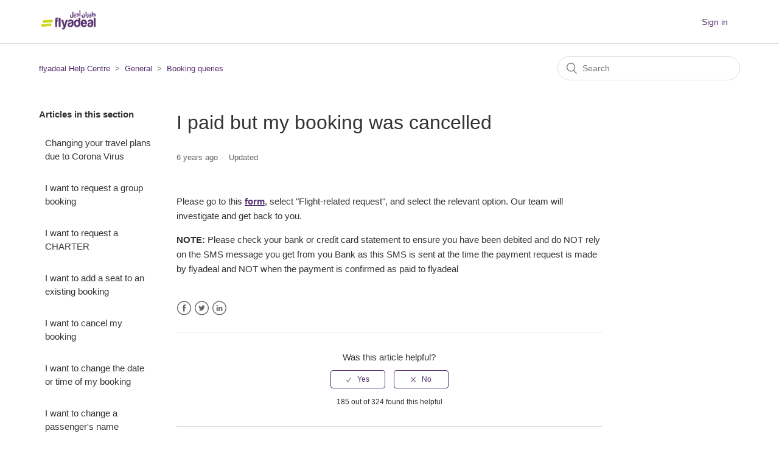

--- FILE ---
content_type: text/html; charset=utf-8
request_url: https://help.flyadeal.com/hc/en-us/articles/360022293994-I-paid-but-my-booking-was-cancelled
body_size: 6181
content:
<!DOCTYPE html>
<html dir="ltr" lang="en-US">
<head>
  <meta charset="utf-8" />
  <!-- v26880 -->


  <title>I paid but my booking was cancelled &ndash; flyadeal Help Centre</title>

  <meta name="csrf-param" content="authenticity_token">
<meta name="csrf-token" content="">

  <meta name="description" content="Please go to this form, select &quot;Flight-related request&quot;, and select the relevant option. Our team will investigate and get back..." /><meta property="og:image" content="https://help.flyadeal.com/hc/theming_assets/01J6SF0W89T9GPE4Z9A04G8XDF" />
<meta property="og:type" content="website" />
<meta property="og:site_name" content="flyadeal Help Centre" />
<meta property="og:title" content="I paid but my booking was cancelled" />
<meta property="og:description" content="Please go to this form, select &quot;Flight-related request&quot;, and select the relevant option. Our team will investigate and get back to you.
NOTE: Please check your bank or credit card statement to ensu..." />
<meta property="og:url" content="https://help.flyadeal.com/hc/en-us/articles/360022293994-I-paid-but-my-booking-was-cancelled" />
<link rel="canonical" href="https://help.flyadeal.com/hc/en-us/articles/360022293994-I-paid-but-my-booking-was-cancelled">
<link rel="alternate" hreflang="ar" href="https://help.flyadeal.com/hc/ar/articles/360022293994-%D8%AA%D9%85-%D8%A7%D9%84%D8%AF%D9%81%D8%B9-%D9%88%D9%84%D9%85-%D9%8A%D8%AA%D9%85-%D8%AA%D8%A3%D9%83%D9%8A%D8%AF-%D8%A7%D9%84%D8%AD%D8%AC%D8%B2">
<link rel="alternate" hreflang="en-us" href="https://help.flyadeal.com/hc/en-us/articles/360022293994-I-paid-but-my-booking-was-cancelled">
<link rel="alternate" hreflang="x-default" href="https://help.flyadeal.com/hc/ar/articles/360022293994-%D8%AA%D9%85-%D8%A7%D9%84%D8%AF%D9%81%D8%B9-%D9%88%D9%84%D9%85-%D9%8A%D8%AA%D9%85-%D8%AA%D8%A3%D9%83%D9%8A%D8%AF-%D8%A7%D9%84%D8%AD%D8%AC%D8%B2">

  <link rel="stylesheet" href="//static.zdassets.com/hc/assets/application-f34d73e002337ab267a13449ad9d7955.css" media="all" id="stylesheet" />
    <!-- Entypo pictograms by Daniel Bruce — www.entypo.com -->
    <link rel="stylesheet" href="//static.zdassets.com/hc/assets/theming_v1_support-e05586b61178dcde2a13a3d323525a18.css" media="all" />
  <link rel="stylesheet" type="text/css" href="/hc/theming_assets/2358703/360000837233/style.css?digest=24340716459804">

  <link rel="icon" type="image/x-icon" href="/hc/theming_assets/01HZPHARJRK3PNSSVKRXVE3NKF">

    <script src="//static.zdassets.com/hc/assets/jquery-ed472032c65bb4295993684c673d706a.js"></script>
    

  <meta content="width=device-width, initial-scale=1.0" name="viewport" />
<script src="https://assets.zendesk.com/assets/apps/conditional_fields/latest/helpcenter.js"></script>
<script>var cfaRules = [{"fieldType":"tagger","field":360017880553,"value":"card_payment_airport","select":[360018049793,360017857374,360017857734,360017856254,360017857434],"formId":360000957934,"requireds":[360017857434,360017856254]},{"fieldType":"tagger","field":360017880553,"value":"cash","select":[360018049793,360017857374,360017857734,360017856254,360017857434,360017858494],"formId":360000957934,"requireds":[360018049793,360017857374,360017857434,360017858494,360017857734,360017856254]},{"fieldType":"tagger","field":360017880553,"value":"cash","select":[360018049793,360017857374,360017857734],"formId":360000952254,"requireds":[360018049793,360017857374,360017857734]},{"fieldType":"tagger","field":360017880553,"value":"cash","select":[360018049793,360017857374,360017857734],"formId":360000951053,"requireds":[360018049793,360017857374,360017857734]},{"fieldType":"tagger","field":360017880553,"value":"credit_card","select":[360017857434,360017856254],"formId":360000957934,"requireds":[360017857434,360017856254]},{"fieldType":"tagger","field":360017880553,"value":"mada","select":[360017857434,360017856254],"formId":360000957934,"requireds":[360017857434,360017856254]},{"fieldType":"tagger","field":360017880553,"value":"other","select":[360018049793,360017857374,360017857734,360017856254,360017857434],"formId":360000957934,"requireds":[360018049793,360017857374,360017857434,360017857734,360017856254]},{"fieldType":"tagger","field":360017880553,"value":"other","select":[360018049793,360017857374,360017857734],"formId":360000952254,"requireds":[360018049793,360017857374,360017857734]},{"fieldType":"tagger","field":360017880553,"value":"other","select":[360018049793,360017857374,360017857734],"formId":360000951053,"requireds":[360018049793,360017857374,360017857734]},{"fieldType":"tagger","field":360017880553,"value":"sadad","select":[360018049793,360017857374,360017857734,360017857434,360017856254],"formId":360000957934,"requireds":[360018049793,360017857374,360017857434,360017857734,360017856254]},{"fieldType":"tagger","field":360017880553,"value":"sadad","select":[360018049793,360017857374,360017857734],"formId":360000952254,"requireds":[360018049793,360017857374,360017857734]},{"fieldType":"tagger","field":360017880553,"value":"sadad","select":[360018049793,360017857374,360017857734],"formId":360000951053,"requireds":[360018049793,360017857374,360017857734]},{"fieldType":"tagger","field":360018016794,"value":"feedback_airportbooking","select":[360017857434,360017856254],"formId":360000957954,"requireds":[360017857434,360017856254]},{"fieldType":"tagger","field":360018016794,"value":"feedback_airportstaff","select":[360017857434,360017856254],"formId":360000957954,"requireds":[360017857434,360017856254]},{"fieldType":"tagger","field":360018016794,"value":"feedback_app","select":[360017857434,360017856254],"formId":360000957954,"requireds":[360017857434,360017856254]},{"fieldType":"tagger","field":360018016794,"value":"feedback_boarding","select":[360017856254,360017857434],"formId":360000957954,"requireds":[360017857434,360017856254]},{"fieldType":"tagger","field":360018016794,"value":"feedback_cec","select":[360017857434,360017856254],"formId":360000957954,"requireds":[360017857434,360017856254]},{"fieldType":"tagger","field":360018016794,"value":"feedback_checkin","select":[360017857434,360017856254],"formId":360000957954,"requireds":[360017857434,360017856254]},{"fieldType":"tagger","field":360018016794,"value":"feedback_cleanliness","select":[360017857434,360017856254],"formId":360000957954,"requireds":[360017857434,360017856254]},{"fieldType":"tagger","field":360018016794,"value":"feedback_crew","select":[360017857434,360017856254],"formId":360000957954,"requireds":[360017857434,360017856254]},{"fieldType":"tagger","field":360018016794,"value":"feedback_meals","select":[360017857434,360017856254],"formId":360000957954,"requireds":[360017857434,360017856254]},{"fieldType":"tagger","field":360018016794,"value":"feedback_website","select":[360017857434,360017856254],"formId":360000957954,"requireds":[360017857434,360017856254]},{"fieldType":"tagger","field":360018016814,"value":"bag_delayed_or_damaged","select":[360018050493,360018050473,360018049573,360017857374,360017857434,360018049953,360018017194,360017858494,360017857734,360017858514,360018049793,360017856254],"formId":360000944833,"requireds":[360017856254]},{"fieldType":"tagger","field":360018016854,"value":"request_blind_deaf","select":[360017857434],"formId":360000957974,"requireds":[360017857434]},{"fieldType":"tagger","field":360018016854,"value":"request_dietary_requirement","select":[360017857434],"formId":360000957974,"requireds":[360017857434]},{"fieldType":"tagger","field":360018016854,"value":"request_medical_condition","select":[360017857434],"formId":360000957974,"requireds":[360017857434]},{"fieldType":"tagger","field":360018016854,"value":"request_medical_equipment","select":[360017857434],"formId":360000957974,"requireds":[360017857434]},{"fieldType":"tagger","field":360018016854,"value":"request_pregnant","select":[360017857434],"formId":360000957974,"requireds":[360017857434]},{"fieldType":"tagger","field":360018016854,"value":"request_wheelchair","select":[360018219813,360017857434],"formId":360000957974,"requireds":[360017857434]},{"fieldType":"tagger","field":360018049753,"value":"flight_cancelled","select":[360017880553,360017857434,360017856254],"formId":360000951053,"requireds":[360017857434,360017880553,360017856254]},{"fieldType":"tagger","field":360018049753,"value":"flight_checkin_boarding","select":[360017880553,360017857434,360017856254],"formId":360000951053,"requireds":[360017857434,360017880553,360017856254]},{"fieldType":"tagger","field":360018049753,"value":"flight_delayed","select":[360017880553,360017857434,360017856254],"formId":360000951053,"requireds":[360017857434,360017880553,360017856254]},{"fieldType":"tagger","field":360018049753,"value":"flight_meal","select":[360017856254,360017880553,360017857434],"formId":360000951053,"requireds":[360017857434,360017880553,360017856254]},{"fieldType":"tagger","field":360018049753,"value":"flight_no_wheelchair","select":[360017856254,360017880553,360017857434],"formId":360000951053,"requireds":[360017857434,360017880553,360017856254]},{"fieldType":"tagger","field":360018049753,"value":"flight_overbooked","select":[360017880553,360017857434,360017856254],"formId":360000951053,"requireds":[360017857434,360017880553,360017856254]},{"fieldType":"tagger","field":360018049753,"value":"flight_seat","select":[360017880553,360017856254,360017857434],"formId":360000951053,"requireds":[360017857434,360017880553,360017856254]},{"fieldType":"tagger","field":360018049773,"value":"request_another_issue","select":[360017856254,360017857434,360018100433],"formId":360000952254,"requireds":[360017857434,360018100433]},{"fieldType":"tagger","field":360018049773,"value":"request_cancel","select":[360017856254,360017857434],"formId":360000952254,"requireds":[360017857434,360017856254]},{"fieldType":"tagger","field":360018049773,"value":"request_change","select":[360018017174,360017856254,360017857434],"formId":360000952254,"requireds":[360017857434,360017856254]},{"fieldType":"tagger","field":360018049773,"value":"request_payment_issue","select":[360018017214,360017856254,360017857434],"formId":360000952254,"requireds":[360017857434,360018017214,360017856254]},{"fieldType":"tagger","field":360018080794,"value":"reason_bag_damaged","select":[360017857374,360018049793,360017858494,360017857734,360017858514,360017856254,360017857434],"formId":360000958674,"requireds":[]},{"fieldType":"tagger","field":360018080794,"value":"reason_bag_delayed","select":[360017857374,360018049793,360017858494,360017857734,360017858514,360017856254,360017857434],"formId":360000958674,"requireds":[]},{"fieldType":"tagger","field":360018080794,"value":"reason_cancellation","select":[360017857374,360018049793,360017857734,360017858494,360017858514,360017856254,360017857434],"formId":360000958674,"requireds":[]},{"fieldType":"tagger","field":360018080794,"value":"reason_delayed","select":[360017857374,360018049793,360017858494,360017857734,360017858514,360017856254,360017857434],"formId":360000958674,"requireds":[]},{"fieldType":"tagger","field":360018080794,"value":"reason_overbooked","select":[360017857374,360018049793,360017858494,360017857734,360017858514,360017856254,360017857434],"formId":360000958674,"requireds":[]}];</script>
  <script type="text/javascript" src="/hc/theming_assets/2358703/360000837233/script.js?digest=24340716459804"></script>
</head>
<body class="">
  
  
  

  <header class="header">
  <div class="logo">
    <a href="https://www.flyadeal.com" target="_blank">
      <img src="/hc/theming_assets/01J6SF0W89T9GPE4Z9A04G8XDF" alt="flyadeal Help Centre Help Center home page">
    
  </div>
  <div class="nav-wrapper">
    <span class="icon-menu" tabindex="0" role="button" aria-controls="user-nav" aria-expanded="false" aria-label="Toggle navigation menu"></span>
    <nav class="user-nav" id="user-nav">
      
    </nav>
      <a class="login" data-auth-action="signin" role="button" rel="nofollow" title="Opens a dialog" href="https://flyadeal.zendesk.com/access?brand_id=360000837233&amp;return_to=https%3A%2F%2Fhelp.flyadeal.com%2Fhc%2Fen-us%2Farticles%2F360022293994-I-paid-but-my-booking-was-cancelled&amp;locale=en-us">Sign in</a>

  </div>
  
</header>


  <main role="main">
    <div class="container-divider"></div>
<div class="container">
  <nav class="sub-nav">
    <ol class="breadcrumbs">
  
    <li title="flyadeal Help Centre">
      
        <a href="/hc/en-us">flyadeal Help Centre</a>
      
    </li>
  
    <li title="General">
      
        <a href="/hc/en-us/categories/360001665914-General">General</a>
      
    </li>
  
    <li title="Booking queries">
      
        <a href="/hc/en-us/sections/360004039553-Booking-queries">Booking queries</a>
      
    </li>
  
</ol>

    <form role="search" class="search" data-search="" action="/hc/en-us/search" accept-charset="UTF-8" method="get"><input type="hidden" name="utf8" value="&#x2713;" autocomplete="off" /><input type="hidden" name="category" id="category" value="360001665914" autocomplete="off" />
<input type="search" name="query" id="query" placeholder="Search" aria-label="Search" /></form>
  </nav>

  <div class="article-container" id="article-container">
    <section class="article-sidebar">
      
        <section class="section-articles collapsible-sidebar">
        <h3 class="collapsible-sidebar-title sidenav-title">Articles in this section</h3>
        <ul>
          
            <li>
              <a href="/hc/en-us/articles/360012070220-Changing-your-travel-plans-due-to-Corona-Virus" class="sidenav-item ">Changing your travel plans due to Corona Virus </a>
            </li>
          
            <li>
              <a href="/hc/en-us/articles/360011141799-I-want-to-request-a-group-booking" class="sidenav-item ">I want to request a group booking</a>
            </li>
          
            <li>
              <a href="/hc/en-us/articles/360014130399-I-want-to-request-a-CHARTER" class="sidenav-item ">I want to request a CHARTER</a>
            </li>
          
            <li>
              <a href="/hc/en-us/articles/360010254300-I-want-to-add-a-seat-to-an-existing-booking" class="sidenav-item ">I want to add a seat to an existing booking</a>
            </li>
          
            <li>
              <a href="/hc/en-us/articles/360022477533-I-want-to-cancel-my-booking" class="sidenav-item ">I want to cancel my booking</a>
            </li>
          
            <li>
              <a href="/hc/en-us/articles/360022539594-I-want-to-change-the-date-or-time-of-my-booking" class="sidenav-item ">I want to change the date or time of my booking</a>
            </li>
          
            <li>
              <a href="/hc/en-us/articles/360022293974-I-want-to-change-a-passenger-s-name" class="sidenav-item ">I want to change a passenger&#39;s name</a>
            </li>
          
            <li>
              <a href="/hc/en-us/articles/360022477573-I-booked-the-wrong-flights-how-can-I-correct-my-booking" class="sidenav-item ">I booked the wrong flights, how can I correct my booking?</a>
            </li>
          
            <li>
              <a href="/hc/en-us/articles/360022293934-I-want-to-add-an-infant-or-a-child" class="sidenav-item ">I want to add an infant or a child</a>
            </li>
          
            <li>
              <a href="/hc/en-us/articles/360022294074-I-did-not-receive-the-confirmation-email-for-my-booking" class="sidenav-item ">I did not receive the confirmation email for my booking</a>
            </li>
          
        </ul>
        
          <a href="/hc/en-us/sections/360004039553-Booking-queries" class="article-sidebar-item">See more</a>
        
        </section>
      
    </section>

    <article class="article">
      <header class="article-header">
        <h1 title="I paid but my booking was cancelled" class="article-title">
          I paid but my booking was cancelled
          
        </h1>

        <div class="article-author">
          
          <div class="article-meta">
            

            <ul class="meta-group">
              
                <li class="meta-data"><time datetime="2019-12-17T13:32:33Z" title="2019-12-17T13:32:33Z" data-datetime="relative">December 17, 2019 13:32</time></li>
                <li class="meta-data">Updated</li>
              
            </ul>
          </div>
        </div>

        
      </header>

      <section class="article-info">
        <div class="article-content">
          <div class="article-body"><p>Please go to this <strong><span class="wysiwyg-underline"><a href="https://help.flyadeal.com/hc/en-us/requests/new?ticket_form_id=360000475160" target="_blank" rel="noopener">form</a></span></strong>, select "Flight-related request", and select the relevant option. Our team will investigate and get back to you.</p>
<p><strong>NOTE:</strong> Please check your bank or credit card statement to ensure you have been debited and do NOT rely on the SMS message you get from you Bank as this SMS is sent at the time the payment request is made by flyadeal and NOT when the payment is confirmed as paid to flyadeal</p></div>

          <div class="article-attachments">
            <ul class="attachments">
              
            </ul>
          </div>
        </div>
      </section>

      <footer>
        <div class="article-footer">
          
            <div class="article-share">
  <ul class="share">
    <li><a href="https://www.facebook.com/share.php?title=I+paid+but+my+booking+was+cancelled&u=https%3A%2F%2Fhelp.flyadeal.com%2Fhc%2Fen-us%2Farticles%2F360022293994-I-paid-but-my-booking-was-cancelled" class="share-facebook">Facebook</a></li>
    <li><a href="https://twitter.com/share?lang=en&text=I+paid+but+my+booking+was+cancelled&url=https%3A%2F%2Fhelp.flyadeal.com%2Fhc%2Fen-us%2Farticles%2F360022293994-I-paid-but-my-booking-was-cancelled" class="share-twitter">Twitter</a></li>
    <li><a href="https://www.linkedin.com/shareArticle?mini=true&source=flyadeal&title=I+paid+but+my+booking+was+cancelled&url=https%3A%2F%2Fhelp.flyadeal.com%2Fhc%2Fen-us%2Farticles%2F360022293994-I-paid-but-my-booking-was-cancelled" class="share-linkedin">LinkedIn</a></li>
  </ul>

</div>
          
          
        </div>
        
          <div class="article-votes">
            <span class="article-votes-question">Was this article helpful?</span>
            <div class="article-votes-controls" role='radiogroup'>
              <a class="button article-vote article-vote-up" data-auth-action="signin" aria-selected="false" role="radio" rel="nofollow" title="Yes" href="https://flyadeal.zendesk.com/access?brand_id=360000837233&amp;return_to=https%3A%2F%2Fhelp.flyadeal.com%2Fhc%2Fen-us%2Farticles%2F360022293994-I-paid-but-my-booking-was-cancelled"></a>
              <a class="button article-vote article-vote-down" data-auth-action="signin" aria-selected="false" role="radio" rel="nofollow" title="No" href="https://flyadeal.zendesk.com/access?brand_id=360000837233&amp;return_to=https%3A%2F%2Fhelp.flyadeal.com%2Fhc%2Fen-us%2Farticles%2F360022293994-I-paid-but-my-booking-was-cancelled"></a>
            </div>
            <small class="article-votes-count">
              <span class="article-vote-label">185 out of 324 found this helpful</span>
            </small>
          </div>
        

        <div class="article-return-to-top">
          <a href="#article-container">Return to top<span class="icon-arrow-up"></span></a>
        </div>
      </footer>

      <section class="article-relatives">
        
          <div data-recent-articles></div>
        
        
          
  <section class="related-articles">
    
      <h3 class="related-articles-title">Related articles</h3>
    
    <ul>
      
        <li>
          <a href="/hc/en-us/related/click?data=BAh7CjobZGVzdGluYXRpb25fYXJ0aWNsZV9pZGwrCDo%[base64]" rel="nofollow">I did not receive the confirmation email for my booking</a>
        </li>
      
        <li>
          <a href="/hc/en-us/related/click?data=[base64]%3D%3D--00a49e480d0dccb2174accdd3423c4595eaea18f" rel="nofollow">My flight was cancelled</a>
        </li>
      
        <li>
          <a href="/hc/en-us/related/click?data=BAh7CjobZGVzdGluYXRpb25fYXJ0aWNsZV9pZGwrCMY%2BANNTADoYcmVmZXJyZXJfYXJ0aWNsZV9pZGwrCOo9ANNTADoLbG9jYWxlSSIKZW4tdXMGOgZFVDoIdXJsSSJAL2hjL2VuLXVzL2FydGljbGVzLzM2MDAyMjI5NDIxNC1JLWFtLWZhY2luZy1hLXBheW1lbnQtaXNzdWUGOwhUOglyYW5raQg%3D--240961a779db962786ecdede399c937e964ce431" rel="nofollow">I am facing a payment issue</a>
        </li>
      
        <li>
          <a href="/hc/en-us/related/click?data=BAh7CjobZGVzdGluYXRpb25fYXJ0aWNsZV9pZGwrCGY%2FANNTADoYcmVmZXJyZXJfYXJ0aWNsZV9pZGwrCOo9ANNTADoLbG9jYWxlSSIKZW4tdXMGOgZFVDoIdXJsSSJML2hjL2VuLXVzL2FydGljbGVzLzM2MDAyMjI5NDM3NC1JLWNvdWxkLW5vdC1jaGVjay1pbi1vci1ib2FyZC1teS1mbGlnaHQGOwhUOglyYW5raQk%3D--c9acc9a07d1c26da7581711570345690bfae5286" rel="nofollow">I could not check-in or board my flight</a>
        </li>
      
        <li>
          <a href="/hc/en-us/related/click?data=[base64]%3D--ab2c3914308e52f884624ee28268d3e2ac5c7e14" rel="nofollow">I want to cancel my booking</a>
        </li>
      
    </ul>
  </section>


        
      </section>
      
    </article>
  </div>
</div>

  </main>

  <footer class="footer">
  <div class="footer-inner">
  <a href = "https://www.flyadeal.com" target = "_blank">flyadeal طيران أديل </a>

    <div class="footer-language-selector">
      
        <div class="dropdown language-selector">
          <button class="dropdown-toggle" aria-haspopup="true">
            English (US)
          </button>
          <span class="dropdown-menu dropdown-menu-end" role="menu">
            
              <a href="/hc/change_language/ar?return_to=%2Fhc%2Far%2Farticles%2F360022293994-%25D8%25AA%25D9%2585-%25D8%25A7%25D9%2584%25D8%25AF%25D9%2581%25D8%25B9-%25D9%2588%25D9%2584%25D9%2585-%25D9%258A%25D8%25AA%25D9%2585-%25D8%25AA%25D8%25A3%25D9%2583%25D9%258A%25D8%25AF-%25D8%25A7%25D9%2584%25D8%25AD%25D8%25AC%25D8%25B2" dir="rtl" rel="nofollow" role="menuitem">
                العربية
              </a>
            
          </span>
        </div>
      
    </div>
  </div>
</footer>



  <!-- / -->

  
  <script src="//static.zdassets.com/hc/assets/en-us.bbb3d4d87d0b571a9a1b.js"></script>
  

  <script type="text/javascript">
  /*

    Greetings sourcecode lurker!

    This is for internal Zendesk and legacy usage,
    we don't support or guarantee any of these values
    so please don't build stuff on top of them.

  */

  HelpCenter = {};
  HelpCenter.account = {"subdomain":"flyadeal","environment":"production","name":"flyadeal"};
  HelpCenter.user = {"identifier":"da39a3ee5e6b4b0d3255bfef95601890afd80709","email":null,"name":"","role":"anonymous","avatar_url":"https://assets.zendesk.com/hc/assets/default_avatar.png","is_admin":false,"organizations":[],"groups":[]};
  HelpCenter.internal = {"asset_url":"//static.zdassets.com/hc/assets/","web_widget_asset_composer_url":"https://static.zdassets.com/ekr/snippet.js","current_session":{"locale":"en-us","csrf_token":null,"shared_csrf_token":null},"usage_tracking":{"event":"article_viewed","data":"BAh7CDoLbG9jYWxlSSIKZW4tdXMGOgZFVDoPYXJ0aWNsZV9pZGwrCOo9ANNTADoKX21ldGF7DDoPYWNjb3VudF9pZGkDr/0jOhNoZWxwX2NlbnRlcl9pZGwrCDa4s9FTADoNYnJhbmRfaWRsKwhx1rjRUwA6DHVzZXJfaWQwOhN1c2VyX3JvbGVfbmFtZUkiDkFOT05ZTU9VUwY7BlQ7AEkiCmVuLXVzBjsGVDoaYW5vbnltb3VzX3RyYWNraW5nX2lkMA==--95bb6509a1dc81c10c32ede0f3651a2b8d9ad9b7","url":"https://help.flyadeal.com/hc/activity"},"current_record_id":"360022293994","current_record_url":"/hc/en-us/articles/360022293994-I-paid-but-my-booking-was-cancelled","current_record_title":"I paid but my booking was cancelled","current_text_direction":"ltr","current_brand_id":360000837233,"current_brand_name":"flyadeal","current_brand_url":"https://flyadeal.zendesk.com","current_brand_active":true,"current_path":"/hc/en-us/articles/360022293994-I-paid-but-my-booking-was-cancelled","show_autocomplete_breadcrumbs":true,"user_info_changing_enabled":false,"has_user_profiles_enabled":false,"has_end_user_attachments":true,"user_aliases_enabled":false,"has_anonymous_kb_voting":false,"has_multi_language_help_center":true,"show_at_mentions":false,"embeddables_config":{"embeddables_web_widget":false,"embeddables_help_center_auth_enabled":false,"embeddables_connect_ipms":false},"answer_bot_subdomain":"static","gather_plan_state":"subscribed","has_article_verification":true,"has_gather":true,"has_ckeditor":false,"has_community_enabled":false,"has_community_badges":true,"has_community_post_content_tagging":false,"has_gather_content_tags":true,"has_guide_content_tags":true,"has_user_segments":true,"has_answer_bot_web_form_enabled":false,"has_garden_modals":false,"theming_cookie_key":"hc-da39a3ee5e6b4b0d3255bfef95601890afd80709-2-preview","is_preview":false,"has_search_settings_in_plan":true,"theming_api_version":1,"theming_settings":{"brand_color":"rgba(83, 45, 109, 1)","brand_text_color":"#FFFFFF","text_color":"#333333","link_color":"rgba(83, 45, 109, 1)","background_color":"#FFFFFF","heading_font":"-apple-system, BlinkMacSystemFont, 'Segoe UI', Helvetica, Arial, sans-serif","text_font":"-apple-system, BlinkMacSystemFont, 'Segoe UI', Helvetica, Arial, sans-serif","logo":"/hc/theming_assets/01J6SF0W89T9GPE4Z9A04G8XDF","favicon":"/hc/theming_assets/01HZPHARJRK3PNSSVKRXVE3NKF","homepage_background_image":"/hc/theming_assets/01J857409R750EK1ZRM8790ZTY","community_background_image":"/hc/theming_assets/01HZPHAS0H4NNNM2RE7GPKSGQZ","community_image":"/hc/theming_assets/01HZPHASTF5TPT09D348J5K298","instant_search":true,"scoped_kb_search":true,"scoped_community_search":true,"show_recent_activity":false,"show_articles_in_section":true,"show_article_author":false,"show_article_comments":false,"show_follow_article":false,"show_recently_viewed_articles":true,"show_related_articles":true,"show_article_sharing":true,"show_follow_section":false,"show_follow_post":false,"show_post_sharing":true,"show_follow_topic":false},"has_pci_credit_card_custom_field":true,"help_center_restricted":false,"is_assuming_someone_else":false,"flash_messages":[],"user_photo_editing_enabled":true,"user_preferred_locale":"en-us","base_locale":"en-us","login_url":"https://flyadeal.zendesk.com/access?brand_id=360000837233\u0026return_to=https%3A%2F%2Fhelp.flyadeal.com%2Fhc%2Fen-us%2Farticles%2F360022293994-I-paid-but-my-booking-was-cancelled","has_alternate_templates":true,"has_custom_statuses_enabled":true,"has_hc_generative_answers_setting_enabled":true,"has_generative_search_with_zgpt_enabled":false,"has_suggested_initial_questions_enabled":false,"has_guide_service_catalog":true,"has_service_catalog_search_poc":false,"has_service_catalog_itam":false,"has_csat_reverse_2_scale_in_mobile":false,"has_knowledge_navigation":false,"has_unified_navigation":false,"has_unified_navigation_eap_access":false,"has_csat_bet365_branding":false,"version":"v26880","dev_mode":false};
</script>

  
  <script src="//static.zdassets.com/hc/assets/moment-3b62525bdab669b7b17d1a9d8b5d46b4.js"></script>
  <script src="//static.zdassets.com/hc/assets/hc_enduser-9d4172d9b2efbb6d87e4b5da3258eefa.js"></script>
  
  
</body>
</html>